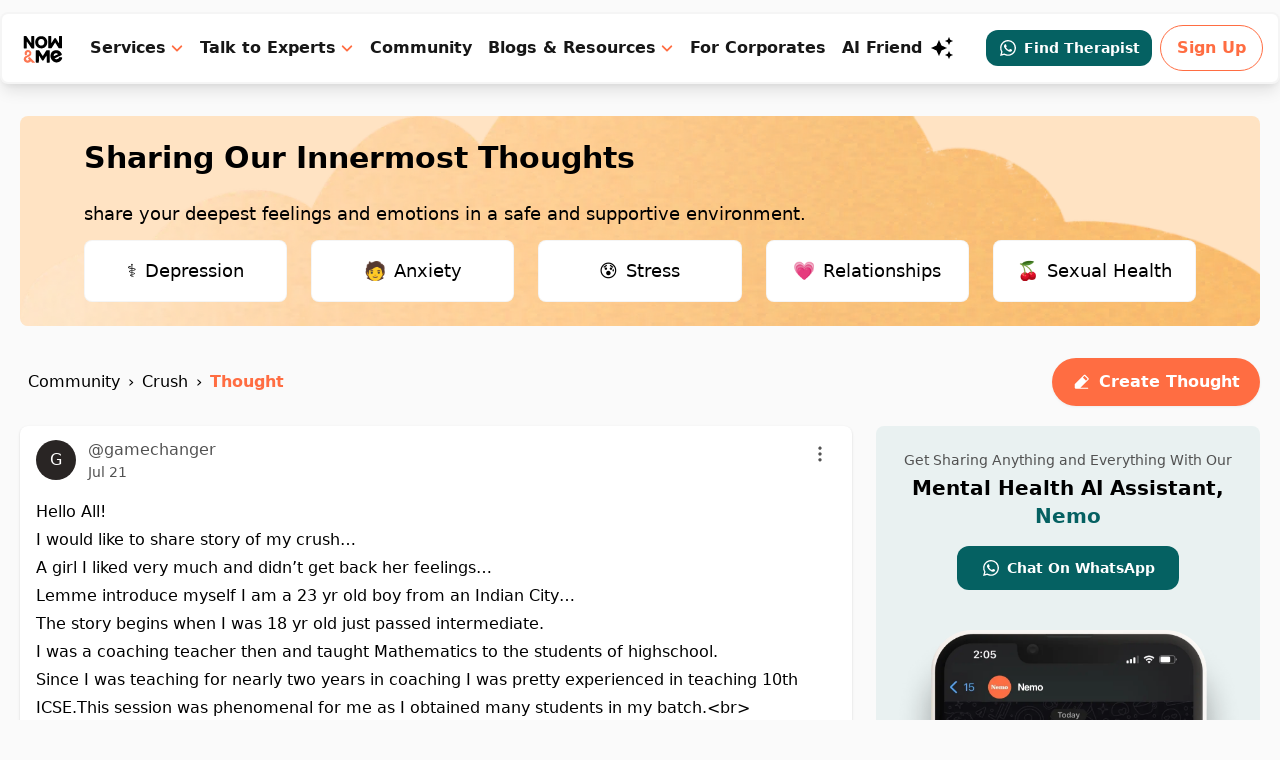

--- FILE ---
content_type: text/html; charset=utf-8
request_url: https://www.google.com/recaptcha/api2/aframe
body_size: 267
content:
<!DOCTYPE HTML><html><head><meta http-equiv="content-type" content="text/html; charset=UTF-8"></head><body><script nonce="HrbBHQnHFkqdWj0xm-bMMg">/** Anti-fraud and anti-abuse applications only. See google.com/recaptcha */ try{var clients={'sodar':'https://pagead2.googlesyndication.com/pagead/sodar?'};window.addEventListener("message",function(a){try{if(a.source===window.parent){var b=JSON.parse(a.data);var c=clients[b['id']];if(c){var d=document.createElement('img');d.src=c+b['params']+'&rc='+(localStorage.getItem("rc::a")?sessionStorage.getItem("rc::b"):"");window.document.body.appendChild(d);sessionStorage.setItem("rc::e",parseInt(sessionStorage.getItem("rc::e")||0)+1);localStorage.setItem("rc::h",'1769280956566');}}}catch(b){}});window.parent.postMessage("_grecaptcha_ready", "*");}catch(b){}</script></body></html>